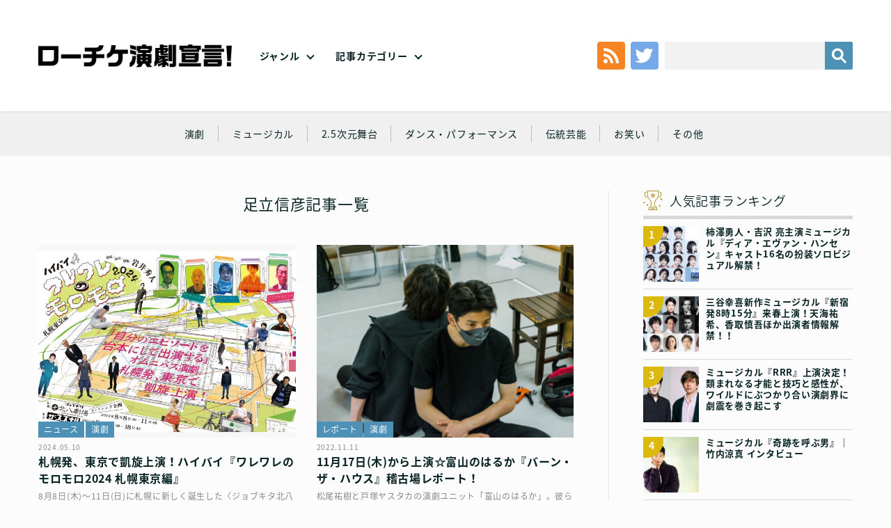

--- FILE ---
content_type: text/html; charset=UTF-8
request_url: https://engekisengen.com/genre/tag/%E8%B6%B3%E7%AB%8B%E4%BF%A1%E5%BD%A6/
body_size: 13102
content:
<!doctype html>
<!--[if lt IE 7]><html dir="ltr" lang="ja" prefix="og: https://ogp.me/ns#" class="no-js lt-ie9 lt-ie8 lt-ie7"><![endif]-->
<!--[if (IE 7)&!(IEMobile)]><html dir="ltr" lang="ja" prefix="og: https://ogp.me/ns#" class="no-js lt-ie9 lt-ie8"><![endif]-->
<!--[if (IE 8)&!(IEMobile)]><html dir="ltr" lang="ja" prefix="og: https://ogp.me/ns#" class="no-js lt-ie9"><![endif]-->
<!--[if gt IE 8]><!--> <html dir="ltr" lang="ja" prefix="og: https://ogp.me/ns#" class="no-js no-svg" xmlns="http://www.w3.org/1999/xhtml" xmlns:og="http://opengraphprotocol.org/schema/" xmlns:fb="http://www.facebook.com/2008/fbml"><!--<![endif]-->
<head>
	
	<!-- Google tag (gtag.js) --> <script async src="https://www.googletagmanager.com/gtag/js?id=G-4RG381K2K6"></script> <script>   window.dataLayer = window.dataLayer || [];   function gtag(){dataLayer.push(arguments);}   gtag('js', new Date());   gtag('config', 'G-4RG381K2K6'); </script>
	
<meta charset="utf-8">
<meta http-equiv="x-ua-compatible" content="ie=edge">
<!-- Mobile -->
<meta name="HandheldFriendly" content="True">
<meta name="MobileOptimized" content="320">
<meta name="viewport" content="width=device-width,initial-scale=1,maximum-scale=1,user-scalable=0" id="viewport">
<!--[if lt IE 9]>
  <script src="https://engekisengen.com/wp-content/themes/engeki/js/html5shiv.js"></script>
  <script src="http://html5shiv.googlecode.com/svn/trunk/html5.js"></script>
  <script src="http://ie7-js.googlecode.com/svn/version/2.1(beta4)/IE9.js"></script>
  <script src="https://css3-mediaqueries-js.googlecode.com/svn/trunk/css3-mediaqueries.js"></script>
  <script src="//api.html5media.info/1.1.8/html5media.min.js"></script>
<![endif]-->
<!--
	Favicons
	http://realfavicongenerator.net/
-->
<!-- <link rel="shortcut icon" href="https://engekisengen.com/wp-content/themes/engeki/img/favicon/favicon.ico">
<link rel="apple-touch-icon" sizes="180x180" href="https://engekisengen.com/wp-content/themes/engeki/img/favicons/apple-touch-icon.png">
<link rel="icon" type="image/png" sizes="32x32" href="https://engekisengen.com/wp-content/themes/engeki/img/favicons/favicon-32x32.png">
<link rel="icon" type="image/png" sizes="16x16" href="https://engekisengen.com/wp-content/themes/engeki/img/favicons/favicon-16x16.png">
<link rel="manifest" href="https://engekisengen.com/wp-content/themes/engeki/img/favicons/manifest.json">
<link rel="mask-icon" href="https://engekisengen.com/wp-content/themes/engeki/img/favicons/safari-pinned-tab.svg" color="#000">
<meta name="msapplication-TileColor" content="#000">
<meta name="msapplication-TileImage" content="https://engekisengen.com/wp-content/themes/engeki/img/favicons/mstile-150x150.png">
<meta name="theme-color" content="#000"> -->
<!-- CSS & Web Font -->
<link href="https://fonts.googleapis.com/earlyaccess/notosansjapanese.css" rel="stylesheet" />
<link href="https://engekisengen.com/wp-content/themes/engeki/css/normalize.css" rel="stylesheet" type="text/css">
<link href="https://engekisengen.com/wp-content/themes/engeki/css/animate.css" rel="stylesheet" type="text/css">
<link href="https://engekisengen.com/wp-content/themes/engeki/style.css" rel="stylesheet" type="text/css">
<!-- Other -->
<link rel="pingback" href="https://engekisengen.com/xmlrpc.php">
<!--
	jQuery
	Get the latest version at…
	File: https://jquery.com/download/
	CDN: https://code.jquery.com/
	All versions: https://code.jquery.com/jquery/
-->
<script src="https://code.jquery.com/jquery-3.3.1.min.js"></script>
<script src="https://code.jquery.com/jquery-migrate-3.0.0.min.js"></script>
<script>window.jQuery || document.write('<script src="https://engekisengen.com/wp-content/themes/engeki/js/jquery-3.3.1.min.js"><\/script>')</script>
<script> if (typeof jQuery.migrateWarnings == 'undefined') document.write('<script src="/vendor/js/jquery-migrate-3.0.0.min.js"><\/script>')</script>
<script>
	// Multi-version handling
	var jQuery3 = jQuery.noConflict(true);
</script>
<title>足立信彦 | ローチケ演劇宣言！</title>
	<style>img:is([sizes="auto" i], [sizes^="auto," i]) { contain-intrinsic-size: 3000px 1500px }</style>
	
		<!-- All in One SEO 4.5.5 - aioseo.com -->
		<meta name="robots" content="max-image-preview:large" />
		<link rel="canonical" href="https://engekisengen.com/genre/tag/%E8%B6%B3%E7%AB%8B%E4%BF%A1%E5%BD%A6/" />
		<meta name="generator" content="All in One SEO (AIOSEO) 4.5.5" />
		<meta name="google" content="nositelinkssearchbox" />
		<script type="application/ld+json" class="aioseo-schema">
			{"@context":"https:\/\/schema.org","@graph":[{"@type":"BreadcrumbList","@id":"https:\/\/engekisengen.com\/genre\/tag\/%E8%B6%B3%E7%AB%8B%E4%BF%A1%E5%BD%A6\/#breadcrumblist","itemListElement":[{"@type":"ListItem","@id":"https:\/\/engekisengen.com\/#listItem","position":1,"name":"\u5bb6","item":"https:\/\/engekisengen.com\/","nextItem":"https:\/\/engekisengen.com\/genre\/tag\/%e8%b6%b3%e7%ab%8b%e4%bf%a1%e5%bd%a6\/#listItem"},{"@type":"ListItem","@id":"https:\/\/engekisengen.com\/genre\/tag\/%e8%b6%b3%e7%ab%8b%e4%bf%a1%e5%bd%a6\/#listItem","position":2,"name":"\u8db3\u7acb\u4fe1\u5f66","previousItem":"https:\/\/engekisengen.com\/#listItem"}]},{"@type":"CollectionPage","@id":"https:\/\/engekisengen.com\/genre\/tag\/%E8%B6%B3%E7%AB%8B%E4%BF%A1%E5%BD%A6\/#collectionpage","url":"https:\/\/engekisengen.com\/genre\/tag\/%E8%B6%B3%E7%AB%8B%E4%BF%A1%E5%BD%A6\/","name":"\u8db3\u7acb\u4fe1\u5f66 | \u30ed\u30fc\u30c1\u30b1\u6f14\u5287\u5ba3\u8a00\uff01","inLanguage":"ja","isPartOf":{"@id":"https:\/\/engekisengen.com\/#website"},"breadcrumb":{"@id":"https:\/\/engekisengen.com\/genre\/tag\/%E8%B6%B3%E7%AB%8B%E4%BF%A1%E5%BD%A6\/#breadcrumblist"}},{"@type":"Organization","@id":"https:\/\/engekisengen.com\/#organization","name":"\u30ed\u30fc\u30c1\u30b1\u6f14\u5287\u5ba3\u8a00\uff01","url":"https:\/\/engekisengen.com\/"},{"@type":"WebSite","@id":"https:\/\/engekisengen.com\/#website","url":"https:\/\/engekisengen.com\/","name":"\u30ed\u30fc\u30c1\u30b1\u6f14\u5287\u5ba3\u8a00\uff01","description":"Just another WordPress site","inLanguage":"ja","publisher":{"@id":"https:\/\/engekisengen.com\/#organization"}}]}
		</script>
		<!-- All in One SEO -->

<link rel='dns-prefetch' href='//static.addtoany.com' />
<link rel="alternate" type="application/rss+xml" title="ローチケ演劇宣言！ &raquo; フィード" href="https://engekisengen.com/feed/" />
<link rel="alternate" type="application/rss+xml" title="ローチケ演劇宣言！ &raquo; コメントフィード" href="https://engekisengen.com/comments/feed/" />
<link rel="alternate" type="application/rss+xml" title="ローチケ演劇宣言！ &raquo; 足立信彦 タグのフィード" href="https://engekisengen.com/genre/tag/%e8%b6%b3%e7%ab%8b%e4%bf%a1%e5%bd%a6/feed/" />
<script type="text/javascript">
/* <![CDATA[ */
window._wpemojiSettings = {"baseUrl":"https:\/\/s.w.org\/images\/core\/emoji\/15.0.3\/72x72\/","ext":".png","svgUrl":"https:\/\/s.w.org\/images\/core\/emoji\/15.0.3\/svg\/","svgExt":".svg","source":{"concatemoji":"https:\/\/engekisengen.com\/wp-includes\/js\/wp-emoji-release.min.js?ver=6.7.1"}};
/*! This file is auto-generated */
!function(i,n){var o,s,e;function c(e){try{var t={supportTests:e,timestamp:(new Date).valueOf()};sessionStorage.setItem(o,JSON.stringify(t))}catch(e){}}function p(e,t,n){e.clearRect(0,0,e.canvas.width,e.canvas.height),e.fillText(t,0,0);var t=new Uint32Array(e.getImageData(0,0,e.canvas.width,e.canvas.height).data),r=(e.clearRect(0,0,e.canvas.width,e.canvas.height),e.fillText(n,0,0),new Uint32Array(e.getImageData(0,0,e.canvas.width,e.canvas.height).data));return t.every(function(e,t){return e===r[t]})}function u(e,t,n){switch(t){case"flag":return n(e,"\ud83c\udff3\ufe0f\u200d\u26a7\ufe0f","\ud83c\udff3\ufe0f\u200b\u26a7\ufe0f")?!1:!n(e,"\ud83c\uddfa\ud83c\uddf3","\ud83c\uddfa\u200b\ud83c\uddf3")&&!n(e,"\ud83c\udff4\udb40\udc67\udb40\udc62\udb40\udc65\udb40\udc6e\udb40\udc67\udb40\udc7f","\ud83c\udff4\u200b\udb40\udc67\u200b\udb40\udc62\u200b\udb40\udc65\u200b\udb40\udc6e\u200b\udb40\udc67\u200b\udb40\udc7f");case"emoji":return!n(e,"\ud83d\udc26\u200d\u2b1b","\ud83d\udc26\u200b\u2b1b")}return!1}function f(e,t,n){var r="undefined"!=typeof WorkerGlobalScope&&self instanceof WorkerGlobalScope?new OffscreenCanvas(300,150):i.createElement("canvas"),a=r.getContext("2d",{willReadFrequently:!0}),o=(a.textBaseline="top",a.font="600 32px Arial",{});return e.forEach(function(e){o[e]=t(a,e,n)}),o}function t(e){var t=i.createElement("script");t.src=e,t.defer=!0,i.head.appendChild(t)}"undefined"!=typeof Promise&&(o="wpEmojiSettingsSupports",s=["flag","emoji"],n.supports={everything:!0,everythingExceptFlag:!0},e=new Promise(function(e){i.addEventListener("DOMContentLoaded",e,{once:!0})}),new Promise(function(t){var n=function(){try{var e=JSON.parse(sessionStorage.getItem(o));if("object"==typeof e&&"number"==typeof e.timestamp&&(new Date).valueOf()<e.timestamp+604800&&"object"==typeof e.supportTests)return e.supportTests}catch(e){}return null}();if(!n){if("undefined"!=typeof Worker&&"undefined"!=typeof OffscreenCanvas&&"undefined"!=typeof URL&&URL.createObjectURL&&"undefined"!=typeof Blob)try{var e="postMessage("+f.toString()+"("+[JSON.stringify(s),u.toString(),p.toString()].join(",")+"));",r=new Blob([e],{type:"text/javascript"}),a=new Worker(URL.createObjectURL(r),{name:"wpTestEmojiSupports"});return void(a.onmessage=function(e){c(n=e.data),a.terminate(),t(n)})}catch(e){}c(n=f(s,u,p))}t(n)}).then(function(e){for(var t in e)n.supports[t]=e[t],n.supports.everything=n.supports.everything&&n.supports[t],"flag"!==t&&(n.supports.everythingExceptFlag=n.supports.everythingExceptFlag&&n.supports[t]);n.supports.everythingExceptFlag=n.supports.everythingExceptFlag&&!n.supports.flag,n.DOMReady=!1,n.readyCallback=function(){n.DOMReady=!0}}).then(function(){return e}).then(function(){var e;n.supports.everything||(n.readyCallback(),(e=n.source||{}).concatemoji?t(e.concatemoji):e.wpemoji&&e.twemoji&&(t(e.twemoji),t(e.wpemoji)))}))}((window,document),window._wpemojiSettings);
/* ]]> */
</script>
<style id='wp-emoji-styles-inline-css' type='text/css'>

	img.wp-smiley, img.emoji {
		display: inline !important;
		border: none !important;
		box-shadow: none !important;
		height: 1em !important;
		width: 1em !important;
		margin: 0 0.07em !important;
		vertical-align: -0.1em !important;
		background: none !important;
		padding: 0 !important;
	}
</style>
<link rel='stylesheet' id='wp-block-library-css' href='https://engekisengen.com/wp-includes/css/dist/block-library/style.min.css?ver=6.7.1' type='text/css' media='all' />
<link rel='stylesheet' id='liquid-block-speech-css' href='https://engekisengen.com/wp-content/plugins/liquid-speech-balloon/css/block.css?ver=6.7.1' type='text/css' media='all' />
<style id='classic-theme-styles-inline-css' type='text/css'>
/*! This file is auto-generated */
.wp-block-button__link{color:#fff;background-color:#32373c;border-radius:9999px;box-shadow:none;text-decoration:none;padding:calc(.667em + 2px) calc(1.333em + 2px);font-size:1.125em}.wp-block-file__button{background:#32373c;color:#fff;text-decoration:none}
</style>
<style id='global-styles-inline-css' type='text/css'>
:root{--wp--preset--aspect-ratio--square: 1;--wp--preset--aspect-ratio--4-3: 4/3;--wp--preset--aspect-ratio--3-4: 3/4;--wp--preset--aspect-ratio--3-2: 3/2;--wp--preset--aspect-ratio--2-3: 2/3;--wp--preset--aspect-ratio--16-9: 16/9;--wp--preset--aspect-ratio--9-16: 9/16;--wp--preset--color--black: #000000;--wp--preset--color--cyan-bluish-gray: #abb8c3;--wp--preset--color--white: #ffffff;--wp--preset--color--pale-pink: #f78da7;--wp--preset--color--vivid-red: #cf2e2e;--wp--preset--color--luminous-vivid-orange: #ff6900;--wp--preset--color--luminous-vivid-amber: #fcb900;--wp--preset--color--light-green-cyan: #7bdcb5;--wp--preset--color--vivid-green-cyan: #00d084;--wp--preset--color--pale-cyan-blue: #8ed1fc;--wp--preset--color--vivid-cyan-blue: #0693e3;--wp--preset--color--vivid-purple: #9b51e0;--wp--preset--gradient--vivid-cyan-blue-to-vivid-purple: linear-gradient(135deg,rgba(6,147,227,1) 0%,rgb(155,81,224) 100%);--wp--preset--gradient--light-green-cyan-to-vivid-green-cyan: linear-gradient(135deg,rgb(122,220,180) 0%,rgb(0,208,130) 100%);--wp--preset--gradient--luminous-vivid-amber-to-luminous-vivid-orange: linear-gradient(135deg,rgba(252,185,0,1) 0%,rgba(255,105,0,1) 100%);--wp--preset--gradient--luminous-vivid-orange-to-vivid-red: linear-gradient(135deg,rgba(255,105,0,1) 0%,rgb(207,46,46) 100%);--wp--preset--gradient--very-light-gray-to-cyan-bluish-gray: linear-gradient(135deg,rgb(238,238,238) 0%,rgb(169,184,195) 100%);--wp--preset--gradient--cool-to-warm-spectrum: linear-gradient(135deg,rgb(74,234,220) 0%,rgb(151,120,209) 20%,rgb(207,42,186) 40%,rgb(238,44,130) 60%,rgb(251,105,98) 80%,rgb(254,248,76) 100%);--wp--preset--gradient--blush-light-purple: linear-gradient(135deg,rgb(255,206,236) 0%,rgb(152,150,240) 100%);--wp--preset--gradient--blush-bordeaux: linear-gradient(135deg,rgb(254,205,165) 0%,rgb(254,45,45) 50%,rgb(107,0,62) 100%);--wp--preset--gradient--luminous-dusk: linear-gradient(135deg,rgb(255,203,112) 0%,rgb(199,81,192) 50%,rgb(65,88,208) 100%);--wp--preset--gradient--pale-ocean: linear-gradient(135deg,rgb(255,245,203) 0%,rgb(182,227,212) 50%,rgb(51,167,181) 100%);--wp--preset--gradient--electric-grass: linear-gradient(135deg,rgb(202,248,128) 0%,rgb(113,206,126) 100%);--wp--preset--gradient--midnight: linear-gradient(135deg,rgb(2,3,129) 0%,rgb(40,116,252) 100%);--wp--preset--font-size--small: 13px;--wp--preset--font-size--medium: 20px;--wp--preset--font-size--large: 36px;--wp--preset--font-size--x-large: 42px;--wp--preset--spacing--20: 0.44rem;--wp--preset--spacing--30: 0.67rem;--wp--preset--spacing--40: 1rem;--wp--preset--spacing--50: 1.5rem;--wp--preset--spacing--60: 2.25rem;--wp--preset--spacing--70: 3.38rem;--wp--preset--spacing--80: 5.06rem;--wp--preset--shadow--natural: 6px 6px 9px rgba(0, 0, 0, 0.2);--wp--preset--shadow--deep: 12px 12px 50px rgba(0, 0, 0, 0.4);--wp--preset--shadow--sharp: 6px 6px 0px rgba(0, 0, 0, 0.2);--wp--preset--shadow--outlined: 6px 6px 0px -3px rgba(255, 255, 255, 1), 6px 6px rgba(0, 0, 0, 1);--wp--preset--shadow--crisp: 6px 6px 0px rgba(0, 0, 0, 1);}:where(.is-layout-flex){gap: 0.5em;}:where(.is-layout-grid){gap: 0.5em;}body .is-layout-flex{display: flex;}.is-layout-flex{flex-wrap: wrap;align-items: center;}.is-layout-flex > :is(*, div){margin: 0;}body .is-layout-grid{display: grid;}.is-layout-grid > :is(*, div){margin: 0;}:where(.wp-block-columns.is-layout-flex){gap: 2em;}:where(.wp-block-columns.is-layout-grid){gap: 2em;}:where(.wp-block-post-template.is-layout-flex){gap: 1.25em;}:where(.wp-block-post-template.is-layout-grid){gap: 1.25em;}.has-black-color{color: var(--wp--preset--color--black) !important;}.has-cyan-bluish-gray-color{color: var(--wp--preset--color--cyan-bluish-gray) !important;}.has-white-color{color: var(--wp--preset--color--white) !important;}.has-pale-pink-color{color: var(--wp--preset--color--pale-pink) !important;}.has-vivid-red-color{color: var(--wp--preset--color--vivid-red) !important;}.has-luminous-vivid-orange-color{color: var(--wp--preset--color--luminous-vivid-orange) !important;}.has-luminous-vivid-amber-color{color: var(--wp--preset--color--luminous-vivid-amber) !important;}.has-light-green-cyan-color{color: var(--wp--preset--color--light-green-cyan) !important;}.has-vivid-green-cyan-color{color: var(--wp--preset--color--vivid-green-cyan) !important;}.has-pale-cyan-blue-color{color: var(--wp--preset--color--pale-cyan-blue) !important;}.has-vivid-cyan-blue-color{color: var(--wp--preset--color--vivid-cyan-blue) !important;}.has-vivid-purple-color{color: var(--wp--preset--color--vivid-purple) !important;}.has-black-background-color{background-color: var(--wp--preset--color--black) !important;}.has-cyan-bluish-gray-background-color{background-color: var(--wp--preset--color--cyan-bluish-gray) !important;}.has-white-background-color{background-color: var(--wp--preset--color--white) !important;}.has-pale-pink-background-color{background-color: var(--wp--preset--color--pale-pink) !important;}.has-vivid-red-background-color{background-color: var(--wp--preset--color--vivid-red) !important;}.has-luminous-vivid-orange-background-color{background-color: var(--wp--preset--color--luminous-vivid-orange) !important;}.has-luminous-vivid-amber-background-color{background-color: var(--wp--preset--color--luminous-vivid-amber) !important;}.has-light-green-cyan-background-color{background-color: var(--wp--preset--color--light-green-cyan) !important;}.has-vivid-green-cyan-background-color{background-color: var(--wp--preset--color--vivid-green-cyan) !important;}.has-pale-cyan-blue-background-color{background-color: var(--wp--preset--color--pale-cyan-blue) !important;}.has-vivid-cyan-blue-background-color{background-color: var(--wp--preset--color--vivid-cyan-blue) !important;}.has-vivid-purple-background-color{background-color: var(--wp--preset--color--vivid-purple) !important;}.has-black-border-color{border-color: var(--wp--preset--color--black) !important;}.has-cyan-bluish-gray-border-color{border-color: var(--wp--preset--color--cyan-bluish-gray) !important;}.has-white-border-color{border-color: var(--wp--preset--color--white) !important;}.has-pale-pink-border-color{border-color: var(--wp--preset--color--pale-pink) !important;}.has-vivid-red-border-color{border-color: var(--wp--preset--color--vivid-red) !important;}.has-luminous-vivid-orange-border-color{border-color: var(--wp--preset--color--luminous-vivid-orange) !important;}.has-luminous-vivid-amber-border-color{border-color: var(--wp--preset--color--luminous-vivid-amber) !important;}.has-light-green-cyan-border-color{border-color: var(--wp--preset--color--light-green-cyan) !important;}.has-vivid-green-cyan-border-color{border-color: var(--wp--preset--color--vivid-green-cyan) !important;}.has-pale-cyan-blue-border-color{border-color: var(--wp--preset--color--pale-cyan-blue) !important;}.has-vivid-cyan-blue-border-color{border-color: var(--wp--preset--color--vivid-cyan-blue) !important;}.has-vivid-purple-border-color{border-color: var(--wp--preset--color--vivid-purple) !important;}.has-vivid-cyan-blue-to-vivid-purple-gradient-background{background: var(--wp--preset--gradient--vivid-cyan-blue-to-vivid-purple) !important;}.has-light-green-cyan-to-vivid-green-cyan-gradient-background{background: var(--wp--preset--gradient--light-green-cyan-to-vivid-green-cyan) !important;}.has-luminous-vivid-amber-to-luminous-vivid-orange-gradient-background{background: var(--wp--preset--gradient--luminous-vivid-amber-to-luminous-vivid-orange) !important;}.has-luminous-vivid-orange-to-vivid-red-gradient-background{background: var(--wp--preset--gradient--luminous-vivid-orange-to-vivid-red) !important;}.has-very-light-gray-to-cyan-bluish-gray-gradient-background{background: var(--wp--preset--gradient--very-light-gray-to-cyan-bluish-gray) !important;}.has-cool-to-warm-spectrum-gradient-background{background: var(--wp--preset--gradient--cool-to-warm-spectrum) !important;}.has-blush-light-purple-gradient-background{background: var(--wp--preset--gradient--blush-light-purple) !important;}.has-blush-bordeaux-gradient-background{background: var(--wp--preset--gradient--blush-bordeaux) !important;}.has-luminous-dusk-gradient-background{background: var(--wp--preset--gradient--luminous-dusk) !important;}.has-pale-ocean-gradient-background{background: var(--wp--preset--gradient--pale-ocean) !important;}.has-electric-grass-gradient-background{background: var(--wp--preset--gradient--electric-grass) !important;}.has-midnight-gradient-background{background: var(--wp--preset--gradient--midnight) !important;}.has-small-font-size{font-size: var(--wp--preset--font-size--small) !important;}.has-medium-font-size{font-size: var(--wp--preset--font-size--medium) !important;}.has-large-font-size{font-size: var(--wp--preset--font-size--large) !important;}.has-x-large-font-size{font-size: var(--wp--preset--font-size--x-large) !important;}
:where(.wp-block-post-template.is-layout-flex){gap: 1.25em;}:where(.wp-block-post-template.is-layout-grid){gap: 1.25em;}
:where(.wp-block-columns.is-layout-flex){gap: 2em;}:where(.wp-block-columns.is-layout-grid){gap: 2em;}
:root :where(.wp-block-pullquote){font-size: 1.5em;line-height: 1.6;}
</style>
<link rel='stylesheet' id='wordpress-popular-posts-css-css' href='https://engekisengen.com/wp-content/plugins/wordpress-popular-posts/assets/css/wpp.css?ver=6.4.0' type='text/css' media='all' />
<link rel='stylesheet' id='addtoany-css' href='https://engekisengen.com/wp-content/plugins/add-to-any/addtoany.min.css?ver=1.16' type='text/css' media='all' />
<script type="text/javascript" id="addtoany-core-js-before">
/* <![CDATA[ */
window.a2a_config=window.a2a_config||{};a2a_config.callbacks=[];a2a_config.overlays=[];a2a_config.templates={};a2a_localize = {
	Share: "共有",
	Save: "ブックマーク",
	Subscribe: "購読",
	Email: "メール",
	Bookmark: "ブックマーク",
	ShowAll: "すべて表示する",
	ShowLess: "小さく表示する",
	FindServices: "サービスを探す",
	FindAnyServiceToAddTo: "追加するサービスを今すぐ探す",
	PoweredBy: "Powered by",
	ShareViaEmail: "メールでシェアする",
	SubscribeViaEmail: "メールで購読する",
	BookmarkInYourBrowser: "ブラウザにブックマーク",
	BookmarkInstructions: "このページをブックマークするには、 Ctrl+D または \u2318+D を押下。",
	AddToYourFavorites: "お気に入りに追加",
	SendFromWebOrProgram: "任意のメールアドレスまたはメールプログラムから送信",
	EmailProgram: "メールプログラム",
	More: "詳細&#8230;",
	ThanksForSharing: "共有ありがとうございます !",
	ThanksForFollowing: "フォローありがとうございます !"
};
/* ]]> */
</script>
<script type="text/javascript" async src="https://static.addtoany.com/menu/page.js" id="addtoany-core-js"></script>
<script type="text/javascript" src="https://engekisengen.com/wp-includes/js/jquery/jquery.min.js?ver=3.7.1" id="jquery-core-js"></script>
<script type="text/javascript" src="https://engekisengen.com/wp-includes/js/jquery/jquery-migrate.min.js?ver=3.4.1" id="jquery-migrate-js"></script>
<script type="text/javascript" async src="https://engekisengen.com/wp-content/plugins/add-to-any/addtoany.min.js?ver=1.1" id="addtoany-jquery-js"></script>
<script type="application/json" id="wpp-json">

{"sampling_active":0,"sampling_rate":100,"ajax_url":"https:\/\/engekisengen.com\/wp-json\/wordpress-popular-posts\/v1\/popular-posts","api_url":"https:\/\/engekisengen.com\/wp-json\/wordpress-popular-posts","ID":0,"token":"d3196ef35f","lang":0,"debug":0}

</script>
<script type="text/javascript" src="https://engekisengen.com/wp-content/plugins/wordpress-popular-posts/assets/js/wpp.min.js?ver=6.4.0" id="wpp-js-js"></script>
<link rel="https://api.w.org/" href="https://engekisengen.com/wp-json/" /><link rel="alternate" title="JSON" type="application/json" href="https://engekisengen.com/wp-json/wp/v2/tags/4199" /><link rel="EditURI" type="application/rsd+xml" title="RSD" href="https://engekisengen.com/xmlrpc.php?rsd" />
<style type="text/css">.liquid-speech-balloon-00 .liquid-speech-balloon-avatar { background-image: url("https://engekisengen.com/wp-content/uploads/2022/02/toumei.png"); } .liquid-speech-balloon-01 .liquid-speech-balloon-avatar { background-image: url("https://engekisengen.com/wp-content/uploads/2022/02/thumb_shira.png"); } .liquid-speech-balloon-02 .liquid-speech-balloon-avatar { background-image: url("https://engekisengen.com/wp-content/uploads/2022/02/thumb_ozawa.png"); } .liquid-speech-balloon-03 .liquid-speech-balloon-avatar { background-image: url("https://engekisengen.com/wp-content/uploads/2022/02/thumb____.png"); } .liquid-speech-balloon-04 .liquid-speech-balloon-avatar { background-image: url("https://engekisengen.com/wp-content/uploads/2026/01/katagirimiho2.png"); } .liquid-speech-balloon-05 .liquid-speech-balloon-avatar { background-image: url("https://engekisengen.com/wp-content/uploads/2022/08/4a76b158301c98d96ad924d75ea80abd.png"); } .liquid-speech-balloon-06 .liquid-speech-balloon-avatar { background-image: url("https://engekisengen.com/wp-content/uploads/2022/02/thumb_tokunaga.png"); } .liquid-speech-balloon-07 .liquid-speech-balloon-avatar { background-image: url("https://engekisengen.com/wp-content/uploads/2022/02/thumb_kono.png"); } .liquid-speech-balloon-08 .liquid-speech-balloon-avatar { background-image: url("https://engekisengen.com/wp-content/uploads/2022/02/thumb_nakagawa.png"); } .liquid-speech-balloon-09 .liquid-speech-balloon-avatar { background-image: url("https://engekisengen.com/wp-content/uploads/2022/04/Micros.png"); } .liquid-speech-balloon-10 .liquid-speech-balloon-avatar { background-image: url("https://engekisengen.com/wp-content/uploads/2022/02/thumb__.png"); } .liquid-speech-balloon-11 .liquid-speech-balloon-avatar { background-image: url("https://engekisengen.com/wp-content/uploads/2022/02/thumb_maru.png"); } .liquid-speech-balloon-12 .liquid-speech-balloon-avatar { background-image: url("https://engekisengen.com/wp-content/uploads/2022/02/thumb_ta.png"); } .liquid-speech-balloon-13 .liquid-speech-balloon-avatar { background-image: url("https://engekisengen.com/wp-content/uploads/2022/02/thumb_yokokawa.png"); } .liquid-speech-balloon-14 .liquid-speech-balloon-avatar { background-image: url("https://engekisengen.com/wp-content/uploads/2022/02/thumb_oouchi.png"); } .liquid-speech-balloon-15 .liquid-speech-balloon-avatar { background-image: url("https://engekisengen.com/wp-content/uploads/2022/07/2cd61c210f71ca825ebc9c1aef90884c-1.png"); } .liquid-speech-balloon-16 .liquid-speech-balloon-avatar { background-image: url("https://engekisengen.com/wp-content/uploads/2022/03/yamazakikenta.png"); } .liquid-speech-balloon-17 .liquid-speech-balloon-avatar { background-image: url("https://engekisengen.com/wp-content/uploads/2022/04/iwamura.png"); } .liquid-speech-balloon-18 .liquid-speech-balloon-avatar { background-image: url("https://engekisengen.com/wp-content/uploads/2025/01/3da91e373a1d5f5ed112510c9f311967.jpg"); } .liquid-speech-balloon-19 .liquid-speech-balloon-avatar { background-image: url("https://engekisengen.com/wp-content/uploads/2022/11/79c48a9b277caafbbb8975c34885c8cb.jpg"); } .liquid-speech-balloon-20 .liquid-speech-balloon-avatar { background-image: url("https://engekisengen.com/wp-content/uploads/2023/01/e43536bf3f028f13c472819df1daf507.png"); } .liquid-speech-balloon-21 .liquid-speech-balloon-avatar { background-image: url("https://engekisengen.com/wp-content/uploads/2023/04/d3039070-e406-47b9-983f-91c383b7a426.jpg"); } .liquid-speech-balloon-22 .liquid-speech-balloon-avatar { background-image: url("https://engekisengen.com/wp-content/uploads/2023/07/igita01.jpg"); } .liquid-speech-balloon-23 .liquid-speech-balloon-avatar { background-image: url("https://engekisengen.com/wp-content/uploads/2023/07/061385699b3ca887b4a0e9f4772dd331.jpg"); } .liquid-speech-balloon-24 .liquid-speech-balloon-avatar { background-image: url("https://engekisengen.com/wp-content/uploads/2023/07/534457e0b109cf40caf152d4607ce44a.jpg"); } .liquid-speech-balloon-25 .liquid-speech-balloon-avatar { background-image: url("https://engekisengen.com/wp-content/uploads/2023/09/dc3906fa36975677399f54888b6184b8.jpg"); } .liquid-speech-balloon-26 .liquid-speech-balloon-avatar { background-image: url("https://engekisengen.com/wp-content/uploads/2023/09/d7061221202d1bd30481986e81bdd31d.jpg"); } .liquid-speech-balloon-27 .liquid-speech-balloon-avatar { background-image: url("https://engekisengen.com/wp-content/uploads/2023/09/7a9189f5e1db645f539012921bb19c42.jpg"); } .liquid-speech-balloon-28 .liquid-speech-balloon-avatar { background-image: url("https://engekisengen.com/wp-content/uploads/2023/09/9261e2e7dd2f2dc153de8a70f894132f.jpg"); } .liquid-speech-balloon-29 .liquid-speech-balloon-avatar { background-image: url("https://engekisengen.com/wp-content/uploads/2023/12/a52c122989b1c6ee53371cb9ac4d6deb.jpg"); } .liquid-speech-balloon-30 .liquid-speech-balloon-avatar { background-image: url("https://engekisengen.com/wp-content/uploads/2024/02/71e31d897b00aaecf7782fb24cbfed7d.jpg"); } .liquid-speech-balloon-31 .liquid-speech-balloon-avatar { background-image: url("https://engekisengen.com/wp-content/uploads/2024/07/fbecf03019a75c41d6d4ebee1c95e157.jpg"); } .liquid-speech-balloon-32 .liquid-speech-balloon-avatar { background-image: url("https://engekisengen.com/wp-content/uploads/2025/03/c45a4b75da918aa8e79972fd2c8d6e26.jpg"); } .liquid-speech-balloon-33 .liquid-speech-balloon-avatar { background-image: url("https://engekisengen.com/wp-content/uploads/2025/07/ogura.jpg"); } .liquid-speech-balloon-34 .liquid-speech-balloon-avatar { background-image: url("https://engekisengen.com/wp-content/uploads/2025/07/n00.jpg"); } .liquid-speech-balloon-35 .liquid-speech-balloon-avatar { background-image: url("https://engekisengen.com/wp-content/uploads/2025/12/icon.jpg"); } .liquid-speech-balloon-36 .liquid-speech-balloon-avatar { background-image: url("https://engekisengen.com/wp-content/uploads/2025/12/4b7fa4457c81aebc894c46fbd8f086fd-2.jpg"); } .liquid-speech-balloon-01 .liquid-speech-balloon-avatar::after { content: "白"; } .liquid-speech-balloon-02 .liquid-speech-balloon-avatar::after { content: "小沢道成"; } .liquid-speech-balloon-03 .liquid-speech-balloon-avatar::after { content: "安藤玉恵"; } .liquid-speech-balloon-04 .liquid-speech-balloon-avatar::after { content: "片桐美穂"; } .liquid-speech-balloon-05 .liquid-speech-balloon-avatar::after { content: "田代明"; } .liquid-speech-balloon-06 .liquid-speech-balloon-avatar::after { content: "徳永京子"; } .liquid-speech-balloon-07 .liquid-speech-balloon-avatar::after { content: "河野桃子"; } .liquid-speech-balloon-08 .liquid-speech-balloon-avatar::after { content: "中川實穗"; } .liquid-speech-balloon-09 .liquid-speech-balloon-avatar::after { content: "古内かほ"; } .liquid-speech-balloon-10 .liquid-speech-balloon-avatar::after { content: "マロ"; } .liquid-speech-balloon-11 .liquid-speech-balloon-avatar::after { content: "まる"; } .liquid-speech-balloon-12 .liquid-speech-balloon-avatar::after { content: "た"; } .liquid-speech-balloon-13 .liquid-speech-balloon-avatar::after { content: "横川良明"; } .liquid-speech-balloon-14 .liquid-speech-balloon-avatar::after { content: "大内弓子"; } .liquid-speech-balloon-15 .liquid-speech-balloon-avatar::after { content: "日高ボブ美"; } .liquid-speech-balloon-16 .liquid-speech-balloon-avatar::after { content: "山崎健太"; } .liquid-speech-balloon-17 .liquid-speech-balloon-avatar::after { content: "岩村美佳"; } .liquid-speech-balloon-18 .liquid-speech-balloon-avatar::after { content: "東野良平"; } .liquid-speech-balloon-19 .liquid-speech-balloon-avatar::after { content: "海路"; } .liquid-speech-balloon-20 .liquid-speech-balloon-avatar::after { content: "高野ゆらこ"; } .liquid-speech-balloon-21 .liquid-speech-balloon-avatar::after { content: "萩田頌豊与"; } .liquid-speech-balloon-22 .liquid-speech-balloon-avatar::after { content: "異儀田夏葉"; } .liquid-speech-balloon-23 .liquid-speech-balloon-avatar::after { content: "釣木文恵"; } .liquid-speech-balloon-24 .liquid-speech-balloon-avatar::after { content: "井ノ口裕子"; } .liquid-speech-balloon-25 .liquid-speech-balloon-avatar::after { content: "瀬戸さおり"; } .liquid-speech-balloon-26 .liquid-speech-balloon-avatar::after { content: "菅原永二"; } .liquid-speech-balloon-27 .liquid-speech-balloon-avatar::after { content: "青柳翔"; } .liquid-speech-balloon-28 .liquid-speech-balloon-avatar::after { content: "高橋惠子"; } .liquid-speech-balloon-29 .liquid-speech-balloon-avatar::after { content: "佐久間麻由"; } .liquid-speech-balloon-30 .liquid-speech-balloon-avatar::after { content: "滑川喬樹"; } .liquid-speech-balloon-31 .liquid-speech-balloon-avatar::after { content: "野田慈伸"; } .liquid-speech-balloon-32 .liquid-speech-balloon-avatar::after { content: "吉永美和子"; } .liquid-speech-balloon-33 .liquid-speech-balloon-avatar::after { content: "尾倉ケント"; } .liquid-speech-balloon-34 .liquid-speech-balloon-avatar::after { content: "サンプル"; } .liquid-speech-balloon-35 .liquid-speech-balloon-avatar::after { content: "椎木樹人"; } .liquid-speech-balloon-36 .liquid-speech-balloon-avatar::after { content: "尾崎優人"; } </style>
            <style id="wpp-loading-animation-styles">@-webkit-keyframes bgslide{from{background-position-x:0}to{background-position-x:-200%}}@keyframes bgslide{from{background-position-x:0}to{background-position-x:-200%}}.wpp-widget-placeholder,.wpp-widget-block-placeholder,.wpp-shortcode-placeholder{margin:0 auto;width:60px;height:3px;background:#dd3737;background:linear-gradient(90deg,#dd3737 0%,#571313 10%,#dd3737 100%);background-size:200% auto;border-radius:3px;-webkit-animation:bgslide 1s infinite linear;animation:bgslide 1s infinite linear}</style>
            <link rel="icon" href="https://engekisengen.com/wp-content/uploads/2023/07/logo_230710-120x120.ico" sizes="32x32" />
<link rel="icon" href="https://engekisengen.com/wp-content/uploads/2023/07/logo_230710.ico" sizes="192x192" />
<link rel="apple-touch-icon" href="https://engekisengen.com/wp-content/uploads/2023/07/logo_230710.ico" />
<meta name="msapplication-TileImage" content="https://engekisengen.com/wp-content/uploads/2023/07/logo_230710.ico" />
		<style type="text/css" id="wp-custom-css">
			ul.sub_nav li {
    padding: 0 20px;
}

		</style>
		<link href="https://engekisengen.com/wp-content/themes/engeki/override.css" rel="stylesheet" type="text/css">

</head>
<body class="archive tag tag-4199" itemscope itemtype="http://schema.org/WebPage"  oncontextmenu="return false;">

<!--[if lt IE 8]>
	<p class="browserupgrade">You are using an <strong>outdated</strong> browser. Please <a href="http://browsehappy.com/">upgrade your browser</a> to improve your experience.</p>
<![endif]-->

<!-- Root -->
<div id="root" class="root">

	
<!-- Header -->
<header role="banner" id="header" class="header">
	<div class="inner">
		<!-- Logo -->
		<h1>
			<a href="/" class="logo"><img src="https://engekisengen.com/wp-content/themes/engeki/img/logo.png" alt=""></a>
		</h1>

		<!-- Menu Toggle -->
		<div id="nav-toggle" class="sp">
			<span></span><span></span><span></span>
		</div>
		<!-- Search Toggle -->
		<div id="search-toggle" class="sp">
			<img width="27px" src="https://engekisengen.com/wp-content/themes/engeki/img/header/search-toggle.svg" alt="検索">
		</div>

		<!-- Dropdown Navigation -->
		<nav role="navigation" id="g_nav">
			<ul id="menu-genre" class="g_nav_ul"><li id="menu-item-84" class="arrow menu-item menu-item-type-custom menu-item-object-custom menu-item-has-children menu-item-84"><a>ジャンル</a>
<ul class="sub-menu">
	<li id="menu-item-82" class="menu-item menu-item-type-taxonomy menu-item-object-genre menu-item-82"><a href="https://engekisengen.com/genre/genre/play/">演劇</a></li>
	<li id="menu-item-80" class="menu-item menu-item-type-taxonomy menu-item-object-genre menu-item-80"><a href="https://engekisengen.com/genre/genre/musical/">ミュージカル</a></li>
	<li id="menu-item-77" class="menu-item menu-item-type-taxonomy menu-item-object-genre menu-item-77"><a href="https://engekisengen.com/genre/genre/2_5d/">2.5次元舞台</a></li>
	<li id="menu-item-83" class="isLong menu-item menu-item-type-taxonomy menu-item-object-genre menu-item-83"><a href="https://engekisengen.com/genre/genre/dance-performance/">ダンス・パフォーマンス</a></li>
	<li id="menu-item-81" class="menu-item menu-item-type-taxonomy menu-item-object-genre menu-item-81"><a href="https://engekisengen.com/genre/genre/tranditional/">伝統芸能</a></li>
	<li id="menu-item-78" class="menu-item menu-item-type-taxonomy menu-item-object-genre menu-item-78"><a href="https://engekisengen.com/genre/genre/comedy/">お笑い</a></li>
	<li id="menu-item-92087" class="isLong menu-item menu-item-type-taxonomy menu-item-object-genre menu-item-92087"><a href="https://engekisengen.com/genre/genre/engekisengenbeta/">演劇宣言β版記事</a></li>
	<li id="menu-item-79" class="menu-item menu-item-type-taxonomy menu-item-object-genre menu-item-79"><a href="https://engekisengen.com/genre/genre/other/">その他</a></li>
</ul>
</li>
</ul><ul id="menu-category" class="g_nav_ul"><li id="menu-item-76" class="arrow menu-item menu-item-type-custom menu-item-object-custom menu-item-has-children menu-item-76"><a>記事カテゴリー</a>
<ul class="sub-menu">
	<li id="menu-item-73" class="menu-item menu-item-type-taxonomy menu-item-object-category menu-item-73"><a href="https://engekisengen.com/genre/category/news/">ニュース</a></li>
	<li id="menu-item-72" class="menu-item menu-item-type-taxonomy menu-item-object-category menu-item-72"><a href="https://engekisengen.com/genre/category/interview/">インタビュー</a></li>
	<li id="menu-item-75" class="menu-item menu-item-type-taxonomy menu-item-object-category menu-item-75"><a href="https://engekisengen.com/genre/category/column/">連載</a></li>
	<li id="menu-item-74" class="menu-item menu-item-type-taxonomy menu-item-object-category menu-item-74"><a href="https://engekisengen.com/genre/category/report/">レポート</a></li>
	<li id="menu-item-11523" class="menu-item menu-item-type-taxonomy menu-item-object-category menu-item-11523"><a href="https://engekisengen.com/genre/category/ticket-info/">チケット情報</a></li>
	<li id="menu-item-92088" class="menu-item menu-item-type-taxonomy menu-item-object-category menu-item-92088"><a href="https://engekisengen.com/genre/category/archive/">アーカイブ</a></li>
</ul>
</li>
</ul>			<div class="g_nav_sns">
				<a class="g_nav_sns-a" href="/feed/" target="_blank"><img width="40px" src="https://engekisengen.com/wp-content/themes/engeki/img/header/rss.svg" alt="RSS"></a>
				<a class="g_nav_sns-a" href="https://twitter.com/l_tike_stage" target="_blank"><img width="40px" src="https://engekisengen.com/wp-content/themes/engeki/img/header/twitter.svg" alt="Twitter"></a>
			</div><!-- .g_navi-sns -->
		</nav>

		<!-- Search -->
		<form id="header-form" class="header-form" role="search" method="get" action="https://engekisengen.com/">
			<a href="/feed/" target="_blank"><img src="https://engekisengen.com/wp-content/themes/engeki/img/header/rss.svg" alt="RSS"></a>
			<a href="https://twitter.com/l_tike_stage" target="_blank"><img src="https://engekisengen.com/wp-content/themes/engeki/img/header/twitter.svg" alt="Twitter"></a>
			<input type="search" name="s"><button type="submit"><img src="https://engekisengen.com/wp-content/themes/engeki/img/header/search.svg" alt="キーワード検索"></button>
			<!-- <input type="search" name="s"><input type="image" src="https://engekisengen.com/wp-content/themes/engeki/img/header/search.svg" alt="キーワード検索"> -->
		</form>

	</div><!-- .inner -->
</header>	
	<!-- Sub Navigation -->
	<nav id="sub_nav" class="wow fadeIn" data-wow-duration="1.5s">
		<ul id="menu-sub-navigation" class="sub_nav"><li id="menu-item-99" class="menu-item menu-item-type-taxonomy menu-item-object-genre menu-item-99"><a href="https://engekisengen.com/genre/genre/play/">演劇</a></li>
<li id="menu-item-97" class="menu-item menu-item-type-taxonomy menu-item-object-genre menu-item-97"><a href="https://engekisengen.com/genre/genre/musical/">ミュージカル</a></li>
<li id="menu-item-93" class="menu-item menu-item-type-taxonomy menu-item-object-genre menu-item-93"><a href="https://engekisengen.com/genre/genre/2_5d/">2.5次元舞台</a></li>
<li id="menu-item-96" class="menu-item menu-item-type-taxonomy menu-item-object-genre menu-item-96"><a href="https://engekisengen.com/genre/genre/dance-performance/">ダンス・パフォーマンス</a></li>
<li id="menu-item-98" class="menu-item menu-item-type-taxonomy menu-item-object-genre menu-item-98"><a href="https://engekisengen.com/genre/genre/tranditional/">伝統芸能</a></li>
<li id="menu-item-94" class="menu-item menu-item-type-taxonomy menu-item-object-genre menu-item-94"><a href="https://engekisengen.com/genre/genre/comedy/">お笑い</a></li>
<li id="menu-item-95" class="menu-item menu-item-type-taxonomy menu-item-object-genre menu-item-95"><a href="https://engekisengen.com/genre/genre/other/">その他</a></li>
</ul>	</nav><!-- #sub_nav -->

	<!-- Main -->
		<main id="main" class="normal" role="main">
		<div class="inner clearfix">
<div class="contents">

	<section class="post_list">
				<h2 class="headline"><span>足立信彦記事一覧</span></h2>
		<div class="posts-row">
			
<div class="post_box wow fadeIn" data-wow-duration="1.5s">
	<div class="thumb">
		<a class="thumb-a" href="https://engekisengen.com/genre/play/81137/" title="札幌発、東京で凱旋上演！ハイバイ『ワレワレのモロモロ2024 札幌東京編』">
			<img width="640" height="452" src="https://engekisengen.com/wp-content/uploads/2024/05/main-12.jpg" class="attachment-large size-large wp-post-image" alt="" decoding="async" fetchpriority="high" srcset="https://engekisengen.com/wp-content/uploads/2024/05/main-12.jpg 640w, https://engekisengen.com/wp-content/uploads/2024/05/main-12-370x261.jpg 370w" sizes="(max-width: 640px) 100vw, 640px" />		</a>
		<ul class="cat">
			<li><a href="https://engekisengen.com/genre/category/news/">ニュース</a></li><li><a href="https://engekisengen.com/genre/genre/play/">演劇</a></li>		</ul>
	</div><!-- .thumb -->
	<p class="date">2024.05.10</p>
	<h3>
		<a href="https://engekisengen.com/genre/play/81137/" title="札幌発、東京で凱旋上演！ハイバイ『ワレワレのモロモロ2024 札幌東京編』">
			札幌発、東京で凱旋上演！ハイバイ『ワレワレのモロモロ2024 札幌東京編』		</a>
	</h3>
	<p class="post_read">8月8日(木)〜11日(日)に札幌に新しく誕生した〈ジョブキタ北八劇場〉と、8月14日(水)〜18日(日)には東京・…</p>
</div>
<div class="post_box wow fadeIn" data-wow-duration="1.5s">
	<div class="thumb">
		<a class="thumb-a" href="https://engekisengen.com/genre/play/46569/" title="11月17日(木)から上演☆富山のはるか『バーン・ザ・ハウス』稽古場レポート！">
			<img width="768" height="576" src="https://engekisengen.com/wp-content/uploads/2022/11/1_DSCF4704.jpg" class="attachment-large size-large wp-post-image" alt="" decoding="async" srcset="https://engekisengen.com/wp-content/uploads/2022/11/1_DSCF4704.jpg 768w, https://engekisengen.com/wp-content/uploads/2022/11/1_DSCF4704-370x278.jpg 370w" sizes="(max-width: 768px) 100vw, 768px" />		</a>
		<ul class="cat">
			<li><a href="https://engekisengen.com/genre/category/report/">レポート</a></li><li><a href="https://engekisengen.com/genre/genre/play/">演劇</a></li>		</ul>
	</div><!-- .thumb -->
	<p class="date">2022.11.11</p>
	<h3>
		<a href="https://engekisengen.com/genre/play/46569/" title="11月17日(木)から上演☆富山のはるか『バーン・ザ・ハウス』稽古場レポート！">
			11月17日(木)から上演☆富山のはるか『バーン・ザ・ハウス』稽古場レポート！		</a>
	</h3>
	<p class="post_read">松尾祐樹と戸塚ヤスタカの演劇ユニット「富山のはるか」。彼らの新作公演、富山のはるか『バーン・ザ・ハ…</p>
</div>
<div class="post_box wow fadeIn" data-wow-duration="1.5s">
	<div class="thumb">
		<a class="thumb-a" href="https://engekisengen.com/genre/play/42435/" title="富山のはるか新作公演　『バーン・ザ・ハウス』 11月、シアターバビロンの流れのほとりにて、上演決定！">
			<img width="770" height="578" src="https://engekisengen.com/wp-content/uploads/2022/08/toyamanoharuka-770x578.jpg" class="attachment-large size-large wp-post-image" alt="" decoding="async" srcset="https://engekisengen.com/wp-content/uploads/2022/08/toyamanoharuka-770x578.jpg 770w, https://engekisengen.com/wp-content/uploads/2022/08/toyamanoharuka-370x278.jpg 370w, https://engekisengen.com/wp-content/uploads/2022/08/toyamanoharuka.jpg 1000w" sizes="(max-width: 770px) 100vw, 770px" />		</a>
		<ul class="cat">
			<li><a href="https://engekisengen.com/genre/category/news/">ニュース</a></li><li><a href="https://engekisengen.com/genre/genre/play/">演劇</a></li>		</ul>
	</div><!-- .thumb -->
	<p class="date">2022.08.15</p>
	<h3>
		<a href="https://engekisengen.com/genre/play/42435/" title="富山のはるか新作公演　『バーン・ザ・ハウス』 11月、シアターバビロンの流れのほとりにて、上演決定！">
			富山のはるか新作公演　『バーン・ザ・ハウス』 11月、シアターバビロンの流れのほとりにて、上演決定！		</a>
	</h3>
	<p class="post_read">（左上より、東迎昂史郎　緒形敦　足立信彦／丸山港都　田中爽一郎　松尾祐樹） 松尾祐樹と戸塚ヤスタカの…</p>
</div>		</div><!-- .posts-row -->

		
	</section>
</div><!-- .contents -->


<!-- Side Menu -->
<aside class="sidebar" role="complementary">
	<nav class="sidebar-tab-nav">
		<ul>
			<li class="sidebar-tab-btn ranking focus" data-target="0"><span>人気記事</span></li>
			<li class="sidebar-tab-btn recommend" data-target="1"><span>オススメ記事</span></li>
		</ul>
	</nav><!-- .sidebar-tab-nav -->
	<div class="sidebar-inner clearfix">
		<section id="block-2" class="widget-sect widget_block"><div class="widget popular-posts"><h2 class="headline2">人気記事ランキング</h2><div class="wpp-list">
<div class="wpp">
  <a href="https://engekisengen.com/genre/musical/124776/" target="_self"><img src="https://engekisengen.com/wp-content/uploads/wordpress-popular-posts/124776-featured-80x80.jpg" srcset="https://engekisengen.com/wp-content/uploads/wordpress-popular-posts/124776-featured-80x80.jpg, https://engekisengen.com/wp-content/uploads/wordpress-popular-posts/124776-featured-80x80@1.5x.jpg 1.5x, https://engekisengen.com/wp-content/uploads/wordpress-popular-posts/124776-featured-80x80@2x.jpg 2x, https://engekisengen.com/wp-content/uploads/wordpress-popular-posts/124776-featured-80x80@2.5x.jpg 2.5x, https://engekisengen.com/wp-content/uploads/wordpress-popular-posts/124776-featured-80x80@3x.jpg 3x" width="80" height="80" alt="" class="wpp-thumbnail wpp_featured wpp_cached_thumb" decoding="async" loading="lazy"></a>
  <h4><a href="https://engekisengen.com/genre/musical/124776/" class="wpp-post-title" target="_self">柿澤勇人・吉沢 亮主演ミュージカル『ディア・エヴァン・ハンセン』キャスト16名の扮装ソロビジュアル解禁！</a></h4>
</div>
<div class="wpp">
  <a href="https://engekisengen.com/genre/musical/119866/" target="_self"><img src="https://engekisengen.com/wp-content/uploads/wordpress-popular-posts/119866-featured-80x80.jpg" srcset="https://engekisengen.com/wp-content/uploads/wordpress-popular-posts/119866-featured-80x80.jpg, https://engekisengen.com/wp-content/uploads/wordpress-popular-posts/119866-featured-80x80@1.5x.jpg 1.5x, https://engekisengen.com/wp-content/uploads/wordpress-popular-posts/119866-featured-80x80@2x.jpg 2x, https://engekisengen.com/wp-content/uploads/wordpress-popular-posts/119866-featured-80x80@2.5x.jpg 2.5x, https://engekisengen.com/wp-content/uploads/wordpress-popular-posts/119866-featured-80x80@3x.jpg 3x" width="80" height="80" alt="" class="wpp-thumbnail wpp_featured wpp_cached_thumb" decoding="async" loading="lazy"></a>
  <h4><a href="https://engekisengen.com/genre/musical/119866/" class="wpp-post-title" target="_self">三谷幸喜新作ミュージカル『新宿発8時15分』来春上演！天海祐希、香取慎吾ほか出演者情報解禁！！</a></h4>
</div>
<div class="wpp">
  <a href="https://engekisengen.com/genre/musical/124755/" target="_self"><img src="https://engekisengen.com/wp-content/uploads/wordpress-popular-posts/124755-featured-80x80.jpg" srcset="https://engekisengen.com/wp-content/uploads/wordpress-popular-posts/124755-featured-80x80.jpg, https://engekisengen.com/wp-content/uploads/wordpress-popular-posts/124755-featured-80x80@1.5x.jpg 1.5x, https://engekisengen.com/wp-content/uploads/wordpress-popular-posts/124755-featured-80x80@2x.jpg 2x, https://engekisengen.com/wp-content/uploads/wordpress-popular-posts/124755-featured-80x80@2.5x.jpg 2.5x, https://engekisengen.com/wp-content/uploads/wordpress-popular-posts/124755-featured-80x80@3x.jpg 3x" width="80" height="80" alt="" class="wpp-thumbnail wpp_featured wpp_cached_thumb" decoding="async" loading="lazy"></a>
  <h4><a href="https://engekisengen.com/genre/musical/124755/" class="wpp-post-title" target="_self">ミュージカル『RRR』上演決定！類まれなる才能と技巧と感性が、ワイルドにぶつかり合い演劇界に劇震を巻き起こす</a></h4>
</div>
<div class="wpp">
  <a href="https://engekisengen.com/genre/musical/123624/" target="_self"><img src="https://engekisengen.com/wp-content/uploads/wordpress-popular-posts/123624-featured-80x80.jpg" srcset="https://engekisengen.com/wp-content/uploads/wordpress-popular-posts/123624-featured-80x80.jpg, https://engekisengen.com/wp-content/uploads/wordpress-popular-posts/123624-featured-80x80@1.5x.jpg 1.5x, https://engekisengen.com/wp-content/uploads/wordpress-popular-posts/123624-featured-80x80@2x.jpg 2x, https://engekisengen.com/wp-content/uploads/wordpress-popular-posts/123624-featured-80x80@2.5x.jpg 2.5x, https://engekisengen.com/wp-content/uploads/wordpress-popular-posts/123624-featured-80x80@3x.jpg 3x" width="80" height="80" alt="" class="wpp-thumbnail wpp_featured wpp_cached_thumb" decoding="async" loading="lazy"></a>
  <h4><a href="https://engekisengen.com/genre/musical/123624/" class="wpp-post-title" target="_self">ミュージカル『奇跡を呼ぶ男』｜竹内涼真 インタビュー</a></h4>
</div>
<div class="wpp">
  <a href="https://engekisengen.com/genre/play/124225/" target="_self"><img src="https://engekisengen.com/wp-content/uploads/wordpress-popular-posts/124225-featured-80x80.webp" srcset="https://engekisengen.com/wp-content/uploads/wordpress-popular-posts/124225-featured-80x80.webp, https://engekisengen.com/wp-content/uploads/wordpress-popular-posts/124225-featured-80x80@1.5x.webp 1.5x, https://engekisengen.com/wp-content/uploads/wordpress-popular-posts/124225-featured-80x80@2x.webp 2x, https://engekisengen.com/wp-content/uploads/wordpress-popular-posts/124225-featured-80x80@2.5x.webp 2.5x, https://engekisengen.com/wp-content/uploads/wordpress-popular-posts/124225-featured-80x80@3x.webp 3x" width="80" height="80" alt="" class="wpp-thumbnail wpp_featured wpp_cached_thumb" decoding="async" loading="lazy"></a>
  <h4><a href="https://engekisengen.com/genre/play/124225/" class="wpp-post-title" target="_self">三谷幸喜 新作ミュージカル「新宿発８時１５分」詳細情報決定！！</a></h4>
</div>

</div></div></section><section id="recommended_posts_widget-2" class="widget-sect recommended-posts"><h2 class="headline2">オススメ記事</h2>		<div class="rp">
			<picture>
				<a href="https://engekisengen.com/genre/play/124667/" title="『またここか』奥野壮×浅利陽介 インタビュー">
					<img width="150" height="150" src="https://engekisengen.com/wp-content/uploads/2026/01/main-9-150x150.jpg" class="attachment-thumbnail size-thumbnail wp-post-image" alt="" decoding="async" srcset="https://engekisengen.com/wp-content/uploads/2026/01/main-9-150x150.jpg 150w, https://engekisengen.com/wp-content/uploads/2026/01/main-9-120x120.jpg 120w" sizes="(max-width: 150px) 100vw, 150px" />				</a>
			</picture>
			<h4>
				<a href="https://engekisengen.com/genre/play/124667/" title="『またここか』奥野壮×浅利陽介 インタビュー">
					『またここか』奥野壮×浅利陽介 インタビュー				</a>
			</h4>
		</div>
		<div class="rp">
			<picture>
				<a href="https://engekisengen.com/genre/play/122517/" title="ケムリ研究室no.5『サボテンの微笑み』|ケラリーノ・サンドロヴィッチ×緒川たまき×瀬戸康史 インタビュー">
					<img width="150" height="150" src="https://engekisengen.com/wp-content/uploads/2025/12/df15a948f5407c90433dcf477a51b400-150x150.jpg" class="attachment-thumbnail size-thumbnail wp-post-image" alt="" decoding="async" srcset="https://engekisengen.com/wp-content/uploads/2025/12/df15a948f5407c90433dcf477a51b400-150x150.jpg 150w, https://engekisengen.com/wp-content/uploads/2025/12/df15a948f5407c90433dcf477a51b400-120x120.jpg 120w" sizes="(max-width: 150px) 100vw, 150px" />				</a>
			</picture>
			<h4>
				<a href="https://engekisengen.com/genre/play/122517/" title="ケムリ研究室no.5『サボテンの微笑み』|ケラリーノ・サンドロヴィッチ×緒川たまき×瀬戸康史 インタビュー">
					ケムリ研究室no.5『サボテンの微笑み』|ケラリーノ・サンドロヴィッチ×緒川たまき×瀬戸康史 インタビュー				</a>
			</h4>
		</div>
		<div class="rp">
			<picture>
				<a href="https://engekisengen.com/genre/musical/124561/" title="ミュージカル『レイディ・ベス』｜奥田いろは＆小南満佑子 インタビュー">
					<img width="150" height="150" src="https://engekisengen.com/wp-content/uploads/2026/01/027eb60c52220c875b99f30cc875c8ef-150x150.jpg" class="attachment-thumbnail size-thumbnail wp-post-image" alt="" decoding="async" srcset="https://engekisengen.com/wp-content/uploads/2026/01/027eb60c52220c875b99f30cc875c8ef-150x150.jpg 150w, https://engekisengen.com/wp-content/uploads/2026/01/027eb60c52220c875b99f30cc875c8ef-120x120.jpg 120w" sizes="(max-width: 150px) 100vw, 150px" />				</a>
			</picture>
			<h4>
				<a href="https://engekisengen.com/genre/musical/124561/" title="ミュージカル『レイディ・ベス』｜奥田いろは＆小南満佑子 インタビュー">
					ミュージカル『レイディ・ベス』｜奥田いろは＆小南満佑子 インタビュー				</a>
			</h4>
		</div>
</section><section id="custom_html-5" class="widget_text widget-sect widget_custom_html"><div class="textwidget custom-html-widget">&nbsp;</div></section>	</div><!-- .sidebar-inner -->
	
</aside>		
		</div><!-- .inner.clearfix -->
	</main>
	
	<!-- Footer -->
	<footer role="contentinfo" class="footer">
		<div class="inner">
			<ul id="menu-footer" class="footer-nav"><li id="menu-item-21853" class="menu-item menu-item-type-custom menu-item-object-custom menu-item-home menu-item-21853"><a href="https://engekisengen.com/">トップ</a></li>
<li id="menu-item-166" class="menu-item menu-item-type-custom menu-item-object-custom menu-item-166"><a href="https://l-tike.com/kiyaku/">利用規約</a></li>
<li id="menu-item-167" class="menu-item menu-item-type-custom menu-item-object-custom menu-item-167"><a href="https://l-tike.com/doc/rule_02.html">チケット販売に関する規定</a></li>
<li id="menu-item-168" class="menu-item menu-item-type-custom menu-item-object-custom menu-item-168"><a href="https://l-tike.com/kohyo/">個人情報の取扱いに関する公表事項及び同意事項</a></li>
<li id="menu-item-169" class="menu-item menu-item-type-custom menu-item-object-custom menu-item-169"><a href="https://www.hmv.co.jp/groupprivacy/">ローソングループ個人情報保護方針</a></li>
<li id="menu-item-170" class="menu-item menu-item-type-custom menu-item-object-custom menu-item-170"><a href="https://l-tike.com/law/">特定商取引法に基づく表記</a></li>
<li id="menu-item-171" class="menu-item menu-item-type-custom menu-item-object-custom menu-item-171"><a href="https://l-tike.com/doc/notice.html">免責事項</a></li>
<li id="menu-item-172" class="menu-item menu-item-type-custom menu-item-object-custom menu-item-172"><a href="https://www.ent.lawson.co.jp/">会社案内</a></li>
</ul>			<p class="copyright">Copyright &copy; ローチケ演劇宣言! All Rights Reserved.</p>
		</div>
	</footer>

	<!-- To Page Top -->
	<div id="page-top" class="blogicon-chevron-up">></div>

</div><!-- #root.root -->	
<!-- JS -->
<script src="https://engekisengen.com/wp-content/themes/engeki/js/wow.js"></script>
<script src="https://engekisengen.com/wp-content/themes/engeki/js/jquery.easing.js"></script>
<script src="https://engekisengen.com/wp-content/themes/engeki/main.js"></script>
</body>
</html>